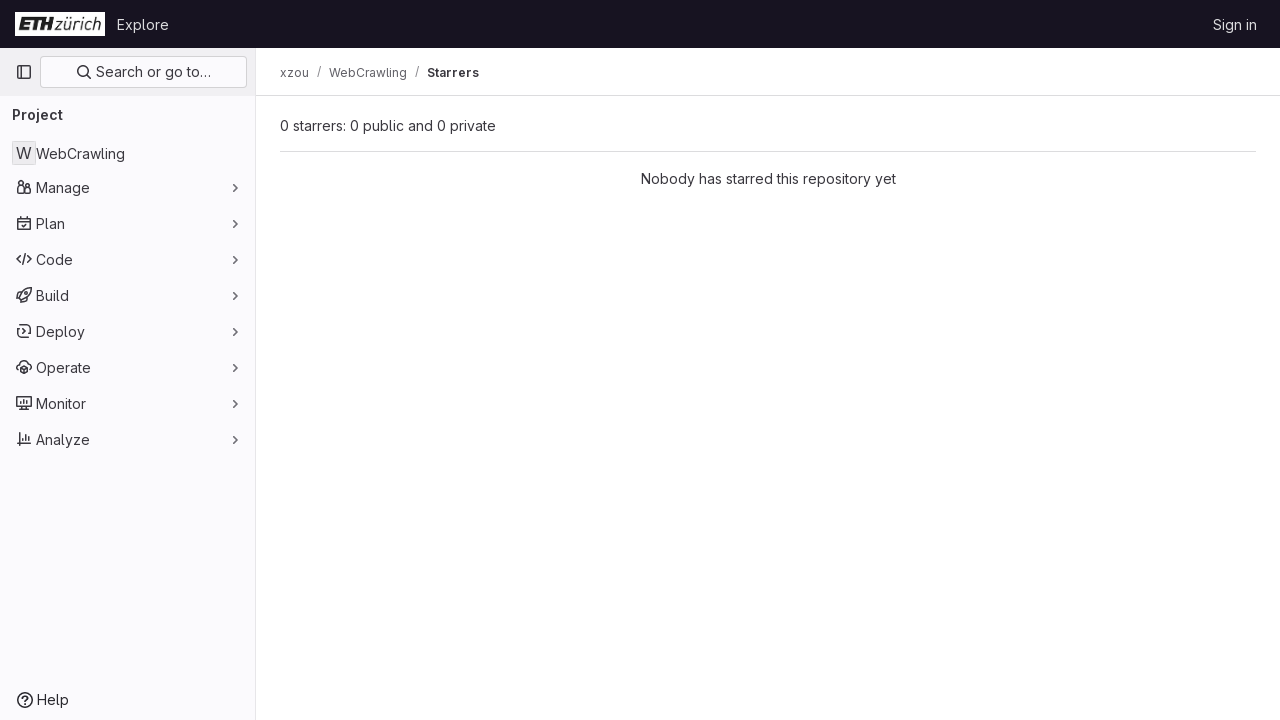

--- FILE ---
content_type: text/css; charset=utf-8
request_url: https://gitlab.ethz.ch/assets/page_bundles/notes_shared-7e727ab1e91b421915feadeb04a1b9d57213cb1b2f8f56f4d894b34d6b42e9b3.css
body_size: 2719
content:
@keyframes blinking-dot{0%{opacity:1}25%{opacity:.4}75%{opacity:.4}100%{opacity:1}}.notes{display:block;list-style:none;margin:0;padding:0;position:relative}.notes.timeline>.timeline-entry{margin:16px 0}.notes.timeline>.timeline-entry.note-form{border:0}.notes.timeline>.timeline-entry .timeline-avatar{height:2rem}.notes.timeline>.timeline-entry .gl-avatar{border-color:var(--gl-border-color-subtle, var(--gl-color-neutral-50, #ececef))}.notes.timeline>.timeline-entry.note-comment .timeline-avatar,.notes.timeline>.timeline-entry.note-skeleton .timeline-avatar{margin-top:5px}.notes.timeline>.timeline-entry.note-comment .timeline-content,.notes.timeline>.timeline-entry.note-skeleton .timeline-content{margin-left:2.5rem;border-style:solid;border-color:var(--gl-border-color-default);border-radius:.25rem;border-width:1px;border-color:var(--gl-border-color-section, var(--gl-border-color-default, #dcdcde));background-color:var(--gl-background-color-section, var(--gl-color-neutral-0, #fff));padding:4px 8px}.notes.timeline>.timeline-entry.note-comment .note-header-info,.notes.timeline>.timeline-entry.note-skeleton .note-header-info{min-height:2rem;display:flex;align-items:center;gap:0 .25rem;flex-wrap:wrap;line-height:1.25rem;padding-top:6px;padding-bottom:6px}.notes.timeline>.timeline-entry.note-discussion .timeline-content .discussion-wrapper{background-color:rgba(0,0,0,0)}.notes.timeline>.timeline-entry.note-discussion .timeline-content ul li:first-of-type .timeline-avatar{margin-top:5px}.notes.timeline>.timeline-entry.note-discussion .timeline-content ul li:first-of-type .timeline-content{margin-left:2.5rem;border-style:solid;border-color:var(--gl-border-color-default);border-top-left-radius:.25rem;border-top-right-radius:.25rem;border-width:1px;border-bottom-color:var(--gl-border-color-subtle, var(--gl-color-neutral-50, #ececef));background-color:var(--gl-background-color-section, var(--gl-color-neutral-0, #fff))}.notes.timeline>.timeline-entry.note-discussion .timeline-content ul li:first-of-type .timeline-content:where(.gl-dark *){border-color:var(--gl-border-color-section, var(--gl-border-color-default, #dcdcde))}.notes.timeline>.timeline-entry.note-discussion .timeline-content ul li:first-of-type .timeline-content{padding:4px 8px}.notes.timeline>.timeline-entry.note-discussion .timeline-content ul li:not(:first-of-type) .timeline-entry-inner{margin-left:2.5rem;border-right-style:solid;border-right-color:var(--gl-border-color-default);border-left-style:solid;border-left-color:var(--gl-border-color-default);border-left-width:1px;border-right-width:1px;border-left-color:var(--gl-border-color-section, var(--gl-border-color-default, #dcdcde));border-right-color:var(--gl-border-color-section, var(--gl-border-color-default, #dcdcde));background-color:var(--gl-background-color-subtle, var(--gl-color-neutral-10, #fbfafd))}.notes.timeline>.timeline-entry.note-discussion .timeline-content ul li:not(:first-of-type) .timeline-entry-inner .timeline-content{padding:0.5rem;padding-left:1rem}.notes.timeline>.timeline-entry.note-discussion .timeline-content ul li:not(:first-of-type) .timeline-entry-inner .timeline-discussion-body-footer{padding:0 8px 0}.notes.timeline>.timeline-entry.note-discussion .timeline-content ul li:not(:first-of-type) .timeline-entry-inner .timeline-avatar{margin:8px 0 0 16px}.notes.timeline>.timeline-entry.note-discussion .timeline-content ul li:not(:first-of-type) .timeline-entry-inner .timeline-discussion-body{margin-left:2rem}.notes.timeline>.timeline-entry.note-discussion .timeline-content ul li:last-of-type .timeline-entry-inner{border-bottom-style:solid;border-bottom-color:var(--gl-border-color-default);border-bottom-right-radius:.25rem;border-bottom-left-radius:.25rem;border-bottom-width:1px}.notes.timeline>.timeline-entry.note-discussion .discussion-reply-holder{border-style:solid;border-color:var(--gl-border-color-default);border-width:1px;border-top-width:0px;border-color:var(--gl-border-color-section, var(--gl-border-color-default, #dcdcde));background-color:var(--gl-background-color-subtle, var(--gl-color-neutral-10, #fbfafd))}.notes.timeline>.timeline-entry.note-form{margin-left:0}.notes.timeline>.timeline-entry.note-form .timeline-content{margin-left:0}.notes.timeline>.timeline-entry .notes-content{border:0;border-top-style:solid;border-top-color:var(--gl-border-color-default);border-top-width:1px}.notes>.note-discussion .card{border:0}.notes .note-created-ago{white-space:normal}.notes .discussion-body .card{margin-bottom:0}.notes .discussion-body .note-header-info{min-height:2rem;display:flex;align-items:center;gap:0 .25rem;flex-wrap:wrap;padding-top:6px;padding-bottom:6px;line-height:1.25rem}.notes .discussion{display:block;position:relative}.notes .discussion .diff-content{overflow:visible;padding:0}.notes .timeline-entry-inner>li.is-editing .note-actions,.notes .timeline-entry-inner>li.is-editing .note-text{display:none}.notes>li{display:block;position:relative}.notes>li.being-posted{pointer-events:none}.notes>li.being-posted .timeline-entry-inner{opacity:.5}.notes>li .editing-spinner{display:none}.notes>li.is-requesting .note-timestamp{display:none}.notes>li.is-requesting .editing-spinner{display:inline-block}.notes>li.is-editing .note-actions,.notes>li.is-editing .note-text,.notes>li.is-editing .edited-text{display:none}.notes>li.is-editing .user-avatar-link img{margin-top:8px}.notes>li.is-editing .note-edit-form{display:block;margin-left:0;margin-top:.5rem}.notes>li.is-editing .note-edit-form.current-note-edit-form+.note-awards{display:none}.notes>li .note-body{padding:0 8px 8px}.notes>li .note-body .note-text{word-wrap:break-word}.notes>li .note-body .suggestions{margin-top:4px;z-index:auto}.notes>li .note-awards .js-awards-block{margin-top:16px}.notes>li .note-emoji-button{position:relative;line-height:1}.discussion-header a,.note-header-info a{color:var(--gl-text-color-default, var(--gl-color-neutral-800, #3a383f))}.discussion-header a:hover,.discussion-header a.hover,.note-header-info a:hover,.note-header-info a.hover{color:var(--gl-text-color-link, var(--gl-color-blue-700, #0b5cad))}.discussion-header a:focus,.discussion-header a:hover,.note-header-info a:focus,.note-header-info a:hover{text-decoration:none}.discussion-header a:focus .note-header-author-name,.discussion-header a:hover .note-header-author-name,.note-header-info a:focus .note-header-author-name,.note-header-info a:hover .note-header-author-name{text-decoration:underline}.discussion-header .author-link,.note-header-info .author-link{color:var(--gl-text-color-default, var(--gl-color-neutral-800, #3a383f))}.discussion-header .author-name-link+.author-username .author-username-link,.note-header-info .author-name-link+.author-username .author-username-link{position:relative}.discussion-header .author-name-link+.author-username .author-username-link::before,.note-header-info .author-name-link+.author-username .author-username-link::before{content:"";position:absolute;right:100%;width:.25rem;height:100%;top:0;bottom:0}.discussion-header{box-sizing:content-box}.discussion-header .note-header-info{padding-bottom:0}.discussion-header .timeline-avatar{margin-top:5px}.discussion-header .timeline-content{padding:8px !important;border-style:solid;border-color:var(--gl-border-color-default);border-radius:.25rem;border-width:1px;border-color:var(--gl-border-color-section, var(--gl-border-color-default, #dcdcde));background-color:var(--gl-background-color-section, var(--gl-color-neutral-0, #fff))}.discussion-header .timeline-content.expanded{border-bottom-width:0px;border-bottom-left-radius:0;border-bottom-right-radius:0}.discussion-header.note-wrapper{display:flex;align-items:center;padding-right:16px}.note-header{display:flex;justify-content:space-between;align-items:flex-start}.note-header>.note-header-info,.note-header>.note-actions{flex-grow:1;flex-shrink:1}@media(max-width: 575px){.note .note-header .note-actions>:first-child{margin-left:0}}@media(max-width: 1150px){.notes-content.parallel .note .note-header .note-actions>:first-child{margin-left:0}}.note-header-info{min-width:0;padding-left:8px;word-break:break-word}.note-header-info.discussion{padding-bottom:0}.note-headline-light{display:inline}.note-headline-light,.discussion-headline-light,.note-timestamp time{color:var(--gl-text-color-subtle, var(--gl-color-neutral-600, #626168))}.discussion-headline-light a,.note-timestamp:hover time{color:var(--gl-text-color-link, var(--gl-color-blue-700, #0b5cad))}.note-headline-meta .note-timestamp{white-space:nowrap}.note-headline-meta a:hover{text-decoration:underline}.note-headline-meta .gl-label-link:hover{text-decoration:none;color:inherit}.note-headline-meta .gl-label-link:hover .gl-label-text:last-of-type{text-decoration:underline}.unstyled-comments .discussion-header{padding:16px 0}.unstyled-comments .discussion-form-container{padding:16px}.system-note .note-text p:first-child{display:none}.system-note .note-text ul{margin:.25rem 0}.system-note .note-body p{margin-left:1rem}.system-note .system-note-message a{color:var(--gl-text-color-link, var(--gl-color-blue-700, #0b5cad))}.system-note .system-note-message .gfm-project_member{color:var(--gl-link-mention-text-color-default)}.system-note .system-note-message .gfm-project_member.current-user{color:var(--gl-link-mention-text-color-current)}.system-note-icon{color:var(--system-note-icon-color);background-color:var(--system-note-icon-background-color)}.system-note-icon.system-note-icon-success{--system-note-icon-color: var(--gl-status-success-text-color);--system-note-icon-background-color: var(--gl-status-success-background-color)}.system-note-icon.system-note-icon-danger{--system-note-icon-color: var(--gl-status-danger-text-color);--system-note-icon-background-color: var(--gl-status-danger-background-color)}.system-note-icon.system-note-icon-info{--system-note-icon-color: var(--gl-status-info-text-color);--system-note-icon-background-color: var(--gl-status-info-background-color)}.system-note-icon:not(.mr-system-note-empty)::before{content:"";display:block;position:absolute;left:calc(50% - 1px);width:2px;height:20px;background:linear-gradient(to bottom, transparent, var(--system-note-icon-background-color));bottom:100%}.system-note-icon:not(.mr-system-note-empty)::after{content:"";display:block;position:absolute;left:calc(50% - 1px);width:2px;height:20px;background:linear-gradient(to bottom, var(--system-note-icon-background-color), transparent);top:100%}.system-note:first-of-type .system-note-icon::before{content:"";display:block;position:absolute;left:calc(50% - 1px);width:2px;height:20px;background:linear-gradient(to bottom, transparent, transparent)}.system-note:last-of-type .system-note-icon::after{content:"";display:block;position:absolute;left:calc(50% - 1px);width:2px;height:20px;background:linear-gradient(to bottom, transparent, transparent)}.system-note:first-child :is(.system-note-icon::before,.system-note-icon::after){display:none}.system-note-commit-list{max-height:70px}.system-note-commit-list::after{content:"";height:70px;position:absolute;left:.25rem;right:0;bottom:0;background:linear-gradient(180deg, transparent -50px, var(--gl-background-color-default) 100%)}.card .notes .system-note{margin:0;padding:0}.card .notes .system-note-dot{margin-top:.875rem;margin-left:1rem}.system-note-legacy .note-headline-light p{margin-bottom:0}.discussion-actions{float:right}@media(max-width: 575.98px){.discussion-actions{width:100%;margin:0 0 8px}}.discussion-actions .btn-group>.discussion-next-btn{margin-left:-1px}.discussion-actions .btn-group>.discussion-create-issue-btn{margin-left:-2px}.discussion-actions svg{height:15px}.note-actions{justify-content:flex-end;flex-shrink:1;display:inline-flex;align-items:center;margin-left:8px;color:var(--gl-text-color-subtle, var(--gl-color-neutral-600, #626168))}@media(max-width: 575px){.note-actions{justify-content:flex-start;float:none}.note-actions .note-actions__mobile-spacer{flex-grow:1}}@media(max-width: 1150px){.notes-content.parallel .note-actions{justify-content:flex-start;float:none}.notes-content.parallel .note-actions .note-actions__mobile-spacer{flex-grow:1}}.more-actions{display:flex;align-items:flex-end}.more-actions .tooltip{white-space:nowrap}.more-actions-dropdown{width:180px;min-width:180px}.discussion-toggle-button{padding:0 8px 0 0;background-color:rgba(0,0,0,0);border:0;line-height:20px;font-size:13px;transition:color .1s linear}.discussion-toggle-button:hover,.discussion-toggle-button:focus{color:var(--gl-text-color-link, var(--gl-color-blue-700, #0b5cad))}.discussion-toggle-button:focus{text-decoration:underline;outline:none}:root{--timeline-entry-internal-note-background-color: var(--gl-color-orange-50);--timeline-entry-target-background-color: var(--gl-color-blue-50)}:root.gl-dark{--timeline-entry-internal-note-background-color: #453522;--timeline-entry-target-background-color: #2A394E}.timeline{margin:0;padding:0;list-style:none}@media(max-width: 576px){.timeline::before{background:none}}@media(max-width: 1152px){.notes-content.parallel .timeline::before{background:none}}.timeline .system-note .note-text{color:var(--gl-text-color-default, var(--gl-color-neutral-800, #3a383f))}.timeline .diff-file{border-style:solid;border-color:var(--gl-border-color-default);border-width:1px;margin:0}.timeline.text-file .diff-file{border-bottom:0}.timeline-entry{color:var(--gl-text-color-default, var(--gl-color-neutral-800, #3a383f))}.timeline-entry:not(.note-form).internal-note .timeline-content{background-color:var(--timeline-entry-internal-note-background-color) !important}.timeline-entry .timeline-entry-inner{position:relative}.timeline-entry:target .timeline-content,.timeline-entry.target .timeline-content{background-color:var(--timeline-entry-target-background-color) !important}.timeline-entry:target+.discussion-reply-holder,.timeline-entry.target+.discussion-reply-holder{padding-top:12px !important}.timeline-entry:target.system-note .note-body .note-text.system-note-commit-list::after,.timeline-entry.target.system-note .note-body .note-text.system-note-commit-list::after{background:linear-gradient(rgba(var(--timeline-entry-target-background-color), 0.1) -100px, var(--timeline-entry-target-background-color) 100%)}.timeline-entry .controls{padding-top:10px;float:right}.discussion .timeline-entry{margin:0;border-right:0;border-radius:.25rem .25rem 0 0}.issuable-discussion:not(.incident-timeline-events) .main-notes-list::before,.issuable-discussion:not(.incident-timeline-events) .timeline-entry:last-child::before,.limited-width-notes .main-notes-list::before,.limited-width-notes .timeline-entry:last-child::before{content:"";position:absolute;width:2px;left:15px;top:15px;height:calc(100% - 15px)}.issuable-discussion:not(.incident-timeline-events) .main-notes-list::before,.limited-width-notes .main-notes-list::before{background-color:var(--gl-background-color-strong, var(--gl-color-neutral-50, #ececef))}.issuable-discussion:not(.incident-timeline-events) .timeline-entry:not(.draft-note):last-child::before,.limited-width-notes .timeline-entry:not(.draft-note):last-child::before{background-color:var(--gl-background-color-default, var(--gl-color-neutral-0, #fff))}.modal-body .issuable-discussion:not(.incident-timeline-events) .timeline-entry:not(.draft-note):last-child::before,.modal-body .limited-width-notes .timeline-entry:not(.draft-note):last-child::before{background-color:var(--gl-background-color-overlap, var(--gl-color-neutral-0, #fff))}.timeline-avatar .gl-avatar-link{background-color:var(--gl-background-color-default, var(--gl-color-neutral-0, #fff));border-radius:50%}


--- FILE ---
content_type: text/javascript; charset=utf-8
request_url: https://gitlab.ethz.ch/assets/webpack/commons-pages.admin.abuse_reports.show-pages.dashboard.issues-pages.dashboard.milestones.show-pages.-2aa358ab.a5df98d5.chunk.js
body_size: 7341
content:
(this.webpackJsonp=this.webpackJsonp||[]).push([[13],{"1/Nw":function(e,n){var i={kind:"Document",definitions:[{kind:"FragmentDefinition",name:{kind:"Name",value:"MilestoneFragment"},typeCondition:{kind:"NamedType",name:{kind:"Name",value:"Milestone"}},directives:[],selectionSet:{kind:"SelectionSet",selections:[{kind:"Field",name:{kind:"Name",value:"expired"},arguments:[],directives:[]},{kind:"Field",name:{kind:"Name",value:"id"},arguments:[],directives:[]},{kind:"Field",name:{kind:"Name",value:"title"},arguments:[],directives:[]},{kind:"Field",name:{kind:"Name",value:"state"},arguments:[],directives:[]},{kind:"Field",name:{kind:"Name",value:"startDate"},arguments:[],directives:[]},{kind:"Field",name:{kind:"Name",value:"dueDate"},arguments:[],directives:[]},{kind:"Field",name:{kind:"Name",value:"webPath"},arguments:[],directives:[]}]}}],loc:{start:0,end:107}};i.loc.source={body:"fragment MilestoneFragment on Milestone {\n  expired\n  id\n  title\n  state\n  startDate\n  dueDate\n  webPath\n}\n",name:"GraphQL request",locationOffset:{line:1,column:1}};var t={};function a(e,n){for(var i=0;i<e.definitions.length;i++){var t=e.definitions[i];if(t.name&&t.name.value==n)return t}}i.definitions.forEach((function(e){if(e.name){var n=new Set;!function e(n,i){if("FragmentSpread"===n.kind)i.add(n.name.value);else if("VariableDefinition"===n.kind){var t=n.type;"NamedType"===t.kind&&i.add(t.name.value)}n.selectionSet&&n.selectionSet.selections.forEach((function(n){e(n,i)})),n.variableDefinitions&&n.variableDefinitions.forEach((function(n){e(n,i)})),n.definitions&&n.definitions.forEach((function(n){e(n,i)}))}(e,n),t[e.name.value]=n}})),e.exports=i,e.exports.MilestoneFragment=function(e,n){var i={kind:e.kind,definitions:[a(e,n)]};e.hasOwnProperty("loc")&&(i.loc=e.loc);var d=t[n]||new Set,r=new Set,o=new Set;for(d.forEach((function(e){o.add(e)}));o.size>0;){var s=o;o=new Set,s.forEach((function(e){r.has(e)||(r.add(e),(t[e]||new Set).forEach((function(e){o.add(e)})))}))}return r.forEach((function(n){var t=a(e,n);t&&i.definitions.push(t)})),i}(i,"MilestoneFragment")},"30z/":function(e,n){var i={kind:"Document",definitions:[{kind:"FragmentDefinition",name:{kind:"Name",value:"Label"},typeCondition:{kind:"NamedType",name:{kind:"Name",value:"Label"}},directives:[],selectionSet:{kind:"SelectionSet",selections:[{kind:"Field",name:{kind:"Name",value:"id"},arguments:[],directives:[]},{kind:"Field",name:{kind:"Name",value:"title"},arguments:[],directives:[]},{kind:"Field",name:{kind:"Name",value:"description"},arguments:[],directives:[]},{kind:"Field",name:{kind:"Name",value:"color"},arguments:[],directives:[]},{kind:"Field",name:{kind:"Name",value:"textColor"},arguments:[],directives:[]}]}}],loc:{start:0,end:75}};i.loc.source={body:"fragment Label on Label {\n  id\n  title\n  description\n  color\n  textColor\n}\n",name:"GraphQL request",locationOffset:{line:1,column:1}};var t={};function a(e,n){for(var i=0;i<e.definitions.length;i++){var t=e.definitions[i];if(t.name&&t.name.value==n)return t}}i.definitions.forEach((function(e){if(e.name){var n=new Set;!function e(n,i){if("FragmentSpread"===n.kind)i.add(n.name.value);else if("VariableDefinition"===n.kind){var t=n.type;"NamedType"===t.kind&&i.add(t.name.value)}n.selectionSet&&n.selectionSet.selections.forEach((function(n){e(n,i)})),n.variableDefinitions&&n.variableDefinitions.forEach((function(n){e(n,i)})),n.definitions&&n.definitions.forEach((function(n){e(n,i)}))}(e,n),t[e.name.value]=n}})),e.exports=i,e.exports.Label=function(e,n){var i={kind:e.kind,definitions:[a(e,n)]};e.hasOwnProperty("loc")&&(i.loc=e.loc);var d=t[n]||new Set,r=new Set,o=new Set;for(d.forEach((function(e){o.add(e)}));o.size>0;){var s=o;o=new Set,s.forEach((function(e){r.has(e)||(r.add(e),(t[e]||new Set).forEach((function(e){o.add(e)})))}))}return r.forEach((function(n){var t=a(e,n);t&&i.definitions.push(t)})),i}(i,"Label")},"5JsC":function(e,n){var i={kind:"Document",definitions:[{kind:"FragmentDefinition",name:{kind:"Name",value:"Author"},typeCondition:{kind:"NamedType",name:{kind:"Name",value:"User"}},directives:[],selectionSet:{kind:"SelectionSet",selections:[{kind:"Field",name:{kind:"Name",value:"id"},arguments:[],directives:[]},{kind:"Field",name:{kind:"Name",value:"avatarUrl"},arguments:[],directives:[]},{kind:"Field",name:{kind:"Name",value:"name"},arguments:[],directives:[]},{kind:"Field",name:{kind:"Name",value:"username"},arguments:[],directives:[]},{kind:"Field",name:{kind:"Name",value:"webUrl"},arguments:[],directives:[]},{kind:"Field",name:{kind:"Name",value:"webPath"},arguments:[],directives:[]}]}}],loc:{start:0,end:82}};i.loc.source={body:"fragment Author on User {\n  id\n  avatarUrl\n  name\n  username\n  webUrl\n  webPath\n}\n",name:"GraphQL request",locationOffset:{line:1,column:1}};var t={};function a(e,n){for(var i=0;i<e.definitions.length;i++){var t=e.definitions[i];if(t.name&&t.name.value==n)return t}}i.definitions.forEach((function(e){if(e.name){var n=new Set;!function e(n,i){if("FragmentSpread"===n.kind)i.add(n.name.value);else if("VariableDefinition"===n.kind){var t=n.type;"NamedType"===t.kind&&i.add(t.name.value)}n.selectionSet&&n.selectionSet.selections.forEach((function(n){e(n,i)})),n.variableDefinitions&&n.variableDefinitions.forEach((function(n){e(n,i)})),n.definitions&&n.definitions.forEach((function(n){e(n,i)}))}(e,n),t[e.name.value]=n}})),e.exports=i,e.exports.Author=function(e,n){var i={kind:e.kind,definitions:[a(e,n)]};e.hasOwnProperty("loc")&&(i.loc=e.loc);var d=t[n]||new Set,r=new Set,o=new Set;for(d.forEach((function(e){o.add(e)}));o.size>0;){var s=o;o=new Set,s.forEach((function(e){r.has(e)||(r.add(e),(t[e]||new Set).forEach((function(e){o.add(e)})))}))}return r.forEach((function(n){var t=a(e,n);t&&i.definitions.push(t)})),i}(i,"Author")},"7+7h":function(e,n){var i={kind:"Document",definitions:[{kind:"OperationDefinition",operation:"mutation",name:{kind:"Name",value:"boardEpicSetSubscription"},variableDefinitions:[{kind:"VariableDefinition",variable:{kind:"Variable",name:{kind:"Name",value:"fullPath"}},type:{kind:"NonNullType",type:{kind:"NamedType",name:{kind:"Name",value:"ID"}}},directives:[]},{kind:"VariableDefinition",variable:{kind:"Variable",name:{kind:"Name",value:"iid"}},type:{kind:"NonNullType",type:{kind:"NamedType",name:{kind:"Name",value:"ID"}}},directives:[]},{kind:"VariableDefinition",variable:{kind:"Variable",name:{kind:"Name",value:"subscribedState"}},type:{kind:"NonNullType",type:{kind:"NamedType",name:{kind:"Name",value:"Boolean"}}},directives:[]}],directives:[],selectionSet:{kind:"SelectionSet",selections:[{kind:"Field",alias:{kind:"Name",value:"updateIssuableSubscription"},name:{kind:"Name",value:"epicSetSubscription"},arguments:[{kind:"Argument",name:{kind:"Name",value:"input"},value:{kind:"ObjectValue",fields:[{kind:"ObjectField",name:{kind:"Name",value:"groupPath"},value:{kind:"Variable",name:{kind:"Name",value:"fullPath"}}},{kind:"ObjectField",name:{kind:"Name",value:"iid"},value:{kind:"Variable",name:{kind:"Name",value:"iid"}}},{kind:"ObjectField",name:{kind:"Name",value:"subscribedState"},value:{kind:"Variable",name:{kind:"Name",value:"subscribedState"}}}]}}],directives:[],selectionSet:{kind:"SelectionSet",selections:[{kind:"Field",alias:{kind:"Name",value:"issuable"},name:{kind:"Name",value:"epic"},arguments:[],directives:[],selectionSet:{kind:"SelectionSet",selections:[{kind:"Field",name:{kind:"Name",value:"id"},arguments:[],directives:[]},{kind:"Field",name:{kind:"Name",value:"subscribed"},arguments:[],directives:[]}]}},{kind:"Field",name:{kind:"Name",value:"errors"},arguments:[],directives:[]}]}}]}}],loc:{start:0,end:300}};i.loc.source={body:"mutation boardEpicSetSubscription($fullPath: ID!, $iid: ID!, $subscribedState: Boolean!) {\n  updateIssuableSubscription: epicSetSubscription(\n    input: { groupPath: $fullPath, iid: $iid, subscribedState: $subscribedState }\n  ) {\n    issuable: epic {\n      id\n      subscribed\n    }\n    errors\n  }\n}\n",name:"GraphQL request",locationOffset:{line:1,column:1}};var t={};function a(e,n){for(var i=0;i<e.definitions.length;i++){var t=e.definitions[i];if(t.name&&t.name.value==n)return t}}i.definitions.forEach((function(e){if(e.name){var n=new Set;!function e(n,i){if("FragmentSpread"===n.kind)i.add(n.name.value);else if("VariableDefinition"===n.kind){var t=n.type;"NamedType"===t.kind&&i.add(t.name.value)}n.selectionSet&&n.selectionSet.selections.forEach((function(n){e(n,i)})),n.variableDefinitions&&n.variableDefinitions.forEach((function(n){e(n,i)})),n.definitions&&n.definitions.forEach((function(n){e(n,i)}))}(e,n),t[e.name.value]=n}})),e.exports=i,e.exports.boardEpicSetSubscription=function(e,n){var i={kind:e.kind,definitions:[a(e,n)]};e.hasOwnProperty("loc")&&(i.loc=e.loc);var d=t[n]||new Set,r=new Set,o=new Set;for(d.forEach((function(e){o.add(e)}));o.size>0;){var s=o;o=new Set,s.forEach((function(e){r.has(e)||(r.add(e),(t[e]||new Set).forEach((function(e){o.add(e)})))}))}return r.forEach((function(n){var t=a(e,n);t&&i.definitions.push(t)})),i}(i,"boardEpicSetSubscription")},FOJK:function(e,n){var i={kind:"Document",definitions:[{kind:"FragmentDefinition",name:{kind:"Name",value:"TimelogFragment"},typeCondition:{kind:"NamedType",name:{kind:"Name",value:"WorkItemTimelog"}},directives:[],selectionSet:{kind:"SelectionSet",selections:[{kind:"Field",name:{kind:"Name",value:"__typename"},arguments:[],directives:[]},{kind:"Field",name:{kind:"Name",value:"id"},arguments:[],directives:[]},{kind:"Field",name:{kind:"Name",value:"timeSpent"},arguments:[],directives:[]},{kind:"Field",name:{kind:"Name",value:"user"},arguments:[],directives:[],selectionSet:{kind:"SelectionSet",selections:[{kind:"Field",name:{kind:"Name",value:"id"},arguments:[],directives:[]},{kind:"Field",name:{kind:"Name",value:"name"},arguments:[],directives:[]}]}},{kind:"Field",name:{kind:"Name",value:"spentAt"},arguments:[],directives:[]},{kind:"Field",name:{kind:"Name",value:"note"},arguments:[],directives:[],selectionSet:{kind:"SelectionSet",selections:[{kind:"Field",name:{kind:"Name",value:"id"},arguments:[],directives:[]},{kind:"Field",name:{kind:"Name",value:"body"},arguments:[],directives:[]}]}},{kind:"Field",name:{kind:"Name",value:"summary"},arguments:[],directives:[]},{kind:"Field",name:{kind:"Name",value:"userPermissions"},arguments:[],directives:[],selectionSet:{kind:"SelectionSet",selections:[{kind:"Field",name:{kind:"Name",value:"adminTimelog"},arguments:[],directives:[]}]}}]}}],loc:{start:0,end:197}};i.loc.source={body:"fragment TimelogFragment on WorkItemTimelog {\n  __typename\n  id\n  timeSpent\n  user {\n    id\n    name\n  }\n  spentAt\n  note {\n    id\n    body\n  }\n  summary\n  userPermissions {\n    adminTimelog\n  }\n}\n",name:"GraphQL request",locationOffset:{line:1,column:1}};var t={};function a(e,n){for(var i=0;i<e.definitions.length;i++){var t=e.definitions[i];if(t.name&&t.name.value==n)return t}}i.definitions.forEach((function(e){if(e.name){var n=new Set;!function e(n,i){if("FragmentSpread"===n.kind)i.add(n.name.value);else if("VariableDefinition"===n.kind){var t=n.type;"NamedType"===t.kind&&i.add(t.name.value)}n.selectionSet&&n.selectionSet.selections.forEach((function(n){e(n,i)})),n.variableDefinitions&&n.variableDefinitions.forEach((function(n){e(n,i)})),n.definitions&&n.definitions.forEach((function(n){e(n,i)}))}(e,n),t[e.name.value]=n}})),e.exports=i,e.exports.TimelogFragment=function(e,n){var i={kind:e.kind,definitions:[a(e,n)]};e.hasOwnProperty("loc")&&(i.loc=e.loc);var d=t[n]||new Set,r=new Set,o=new Set;for(d.forEach((function(e){o.add(e)}));o.size>0;){var s=o;o=new Set,s.forEach((function(e){r.has(e)||(r.add(e),(t[e]||new Set).forEach((function(e){o.add(e)})))}))}return r.forEach((function(n){var t=a(e,n);t&&i.definitions.push(t)})),i}(i,"TimelogFragment")},FpZ5:function(e,n,i){var t={kind:"Document",definitions:[{kind:"OperationDefinition",operation:"query",name:{kind:"Name",value:"namespaceWorkItem"},variableDefinitions:[{kind:"VariableDefinition",variable:{kind:"Variable",name:{kind:"Name",value:"fullPath"}},type:{kind:"NonNullType",type:{kind:"NamedType",name:{kind:"Name",value:"ID"}}},directives:[]},{kind:"VariableDefinition",variable:{kind:"Variable",name:{kind:"Name",value:"iid"}},type:{kind:"NonNullType",type:{kind:"NamedType",name:{kind:"Name",value:"String"}}},directives:[]}],directives:[],selectionSet:{kind:"SelectionSet",selections:[{kind:"Field",alias:{kind:"Name",value:"workspace"},name:{kind:"Name",value:"namespace"},arguments:[{kind:"Argument",name:{kind:"Name",value:"fullPath"},value:{kind:"Variable",name:{kind:"Name",value:"fullPath"}}}],directives:[],selectionSet:{kind:"SelectionSet",selections:[{kind:"Field",name:{kind:"Name",value:"id"},arguments:[],directives:[]},{kind:"Field",name:{kind:"Name",value:"workItem"},arguments:[{kind:"Argument",name:{kind:"Name",value:"iid"},value:{kind:"Variable",name:{kind:"Name",value:"iid"}}}],directives:[],selectionSet:{kind:"SelectionSet",selections:[{kind:"FragmentSpread",name:{kind:"Name",value:"WorkItem"},directives:[]}]}}]}}]}}],loc:{start:0,end:206}};t.loc.source={body:'#import "./work_item.fragment.graphql"\n\nquery namespaceWorkItem($fullPath: ID!, $iid: String!) {\n  workspace: namespace(fullPath: $fullPath) {\n    id\n    workItem(iid: $iid) {\n      ...WorkItem\n    }\n  }\n}\n',name:"GraphQL request",locationOffset:{line:1,column:1}};var a={};t.definitions=t.definitions.concat(i("IaCQ").definitions.filter((function(e){if("FragmentDefinition"!==e.kind)return!0;var n=e.name.value;return!a[n]&&(a[n]=!0,!0)})));var d={};function r(e,n){for(var i=0;i<e.definitions.length;i++){var t=e.definitions[i];if(t.name&&t.name.value==n)return t}}t.definitions.forEach((function(e){if(e.name){var n=new Set;!function e(n,i){if("FragmentSpread"===n.kind)i.add(n.name.value);else if("VariableDefinition"===n.kind){var t=n.type;"NamedType"===t.kind&&i.add(t.name.value)}n.selectionSet&&n.selectionSet.selections.forEach((function(n){e(n,i)})),n.variableDefinitions&&n.variableDefinitions.forEach((function(n){e(n,i)})),n.definitions&&n.definitions.forEach((function(n){e(n,i)}))}(e,n),d[e.name.value]=n}})),e.exports=t,e.exports.namespaceWorkItem=function(e,n){var i={kind:e.kind,definitions:[r(e,n)]};e.hasOwnProperty("loc")&&(i.loc=e.loc);var t=d[n]||new Set,a=new Set,o=new Set;for(t.forEach((function(e){o.add(e)}));o.size>0;){var s=o;o=new Set,s.forEach((function(e){a.has(e)||(a.add(e),(d[e]||new Set).forEach((function(e){o.add(e)})))}))}return a.forEach((function(n){var t=r(e,n);t&&i.definitions.push(t)})),i}(t,"namespaceWorkItem")},IaCQ:function(e,n,i){var t={kind:"Document",definitions:[{kind:"FragmentDefinition",name:{kind:"Name",value:"WorkItem"},typeCondition:{kind:"NamedType",name:{kind:"Name",value:"WorkItem"}},directives:[],selectionSet:{kind:"SelectionSet",selections:[{kind:"Field",name:{kind:"Name",value:"id"},arguments:[],directives:[]},{kind:"Field",name:{kind:"Name",value:"iid"},arguments:[],directives:[]},{kind:"Field",name:{kind:"Name",value:"archived"},arguments:[],directives:[]},{kind:"Field",name:{kind:"Name",value:"title"},arguments:[],directives:[]},{kind:"Field",name:{kind:"Name",value:"state"},arguments:[],directives:[]},{kind:"Field",name:{kind:"Name",value:"description"},arguments:[],directives:[]},{kind:"Field",name:{kind:"Name",value:"confidential"},arguments:[],directives:[]},{kind:"Field",name:{kind:"Name",value:"createdAt"},arguments:[],directives:[]},{kind:"Field",name:{kind:"Name",value:"closedAt"},arguments:[],directives:[]},{kind:"Field",name:{kind:"Name",value:"webUrl"},arguments:[],directives:[]},{kind:"Field",name:{kind:"Name",value:"reference"},arguments:[{kind:"Argument",name:{kind:"Name",value:"full"},value:{kind:"BooleanValue",value:!0}}],directives:[]},{kind:"Field",name:{kind:"Name",value:"createNoteEmail"},arguments:[],directives:[]},{kind:"Field",name:{kind:"Name",value:"project"},arguments:[],directives:[],selectionSet:{kind:"SelectionSet",selections:[{kind:"Field",name:{kind:"Name",value:"id"},arguments:[],directives:[]}]}},{kind:"Field",name:{kind:"Name",value:"namespace"},arguments:[],directives:[],selectionSet:{kind:"SelectionSet",selections:[{kind:"Field",name:{kind:"Name",value:"id"},arguments:[],directives:[]},{kind:"Field",name:{kind:"Name",value:"fullPath"},arguments:[],directives:[]},{kind:"Field",name:{kind:"Name",value:"name"},arguments:[],directives:[]}]}},{kind:"Field",name:{kind:"Name",value:"author"},arguments:[],directives:[],selectionSet:{kind:"SelectionSet",selections:[{kind:"FragmentSpread",name:{kind:"Name",value:"Author"},directives:[]}]}},{kind:"Field",name:{kind:"Name",value:"workItemType"},arguments:[],directives:[],selectionSet:{kind:"SelectionSet",selections:[{kind:"Field",name:{kind:"Name",value:"id"},arguments:[],directives:[]},{kind:"Field",name:{kind:"Name",value:"name"},arguments:[],directives:[]},{kind:"Field",name:{kind:"Name",value:"iconName"},arguments:[],directives:[]}]}},{kind:"Field",name:{kind:"Name",value:"userPermissions"},arguments:[],directives:[],selectionSet:{kind:"SelectionSet",selections:[{kind:"Field",name:{kind:"Name",value:"deleteWorkItem"},arguments:[],directives:[]},{kind:"Field",name:{kind:"Name",value:"updateWorkItem"},arguments:[],directives:[]},{kind:"Field",name:{kind:"Name",value:"adminParentLink"},arguments:[],directives:[]},{kind:"Field",name:{kind:"Name",value:"setWorkItemMetadata"},arguments:[],directives:[]},{kind:"Field",name:{kind:"Name",value:"createNote"},arguments:[],directives:[]},{kind:"Field",name:{kind:"Name",value:"adminWorkItemLink"},arguments:[],directives:[]},{kind:"Field",name:{kind:"Name",value:"markNoteAsInternal"},arguments:[],directives:[]}]}},{kind:"Field",name:{kind:"Name",value:"widgets"},arguments:[],directives:[],selectionSet:{kind:"SelectionSet",selections:[{kind:"FragmentSpread",name:{kind:"Name",value:"WorkItemWidgets"},directives:[]}]}}]}}],loc:{start:0,end:666}};t.loc.source={body:'#import "ee_else_ce/work_items/graphql/work_item_widgets.fragment.graphql"\n#import "~/graphql_shared/fragments/author.fragment.graphql"\n\nfragment WorkItem on WorkItem {\n  id\n  iid\n  archived\n  title\n  state\n  description\n  confidential\n  createdAt\n  closedAt\n  webUrl\n  reference(full: true)\n  createNoteEmail\n  project {\n    id\n  }\n  namespace {\n    id\n    fullPath\n    name\n  }\n  author {\n    ...Author\n  }\n  workItemType {\n    id\n    name\n    iconName\n  }\n  userPermissions {\n    deleteWorkItem\n    updateWorkItem\n    adminParentLink\n    setWorkItemMetadata\n    createNote\n    adminWorkItemLink\n    markNoteAsInternal\n  }\n  widgets {\n    ...WorkItemWidgets\n  }\n}\n',name:"GraphQL request",locationOffset:{line:1,column:1}};var a={};function d(e){return e.filter((function(e){if("FragmentDefinition"!==e.kind)return!0;var n=e.name.value;return!a[n]&&(a[n]=!0,!0)}))}t.definitions=t.definitions.concat(d(i("LXtn").definitions)),t.definitions=t.definitions.concat(d(i("5JsC").definitions));var r={};function o(e,n){for(var i=0;i<e.definitions.length;i++){var t=e.definitions[i];if(t.name&&t.name.value==n)return t}}t.definitions.forEach((function(e){if(e.name){var n=new Set;!function e(n,i){if("FragmentSpread"===n.kind)i.add(n.name.value);else if("VariableDefinition"===n.kind){var t=n.type;"NamedType"===t.kind&&i.add(t.name.value)}n.selectionSet&&n.selectionSet.selections.forEach((function(n){e(n,i)})),n.variableDefinitions&&n.variableDefinitions.forEach((function(n){e(n,i)})),n.definitions&&n.definitions.forEach((function(n){e(n,i)}))}(e,n),r[e.name.value]=n}})),e.exports=t,e.exports.WorkItem=function(e,n){var i={kind:e.kind,definitions:[o(e,n)]};e.hasOwnProperty("loc")&&(i.loc=e.loc);var t=r[n]||new Set,a=new Set,d=new Set;for(t.forEach((function(e){d.add(e)}));d.size>0;){var s=d;d=new Set,s.forEach((function(e){a.has(e)||(a.add(e),(r[e]||new Set).forEach((function(e){d.add(e)})))}))}return a.forEach((function(n){var t=o(e,n);t&&i.definitions.push(t)})),i}(t,"WorkItem")},LXtn:function(e,n,i){var t={kind:"Document",definitions:[{kind:"FragmentDefinition",name:{kind:"Name",value:"WorkItemWidgets"},typeCondition:{kind:"NamedType",name:{kind:"Name",value:"WorkItemWidget"}},directives:[],selectionSet:{kind:"SelectionSet",selections:[{kind:"Field",name:{kind:"Name",value:"type"},arguments:[],directives:[]},{kind:"InlineFragment",typeCondition:{kind:"NamedType",name:{kind:"Name",value:"WorkItemWidgetDescription"}},directives:[],selectionSet:{kind:"SelectionSet",selections:[{kind:"Field",name:{kind:"Name",value:"description"},arguments:[],directives:[]},{kind:"Field",name:{kind:"Name",value:"descriptionHtml"},arguments:[],directives:[]},{kind:"Field",name:{kind:"Name",value:"lastEditedAt"},arguments:[],directives:[]},{kind:"Field",name:{kind:"Name",value:"lastEditedBy"},arguments:[],directives:[],selectionSet:{kind:"SelectionSet",selections:[{kind:"Field",name:{kind:"Name",value:"name"},arguments:[],directives:[]},{kind:"Field",name:{kind:"Name",value:"webPath"},arguments:[],directives:[]}]}},{kind:"Field",name:{kind:"Name",value:"taskCompletionStatus"},arguments:[],directives:[],selectionSet:{kind:"SelectionSet",selections:[{kind:"Field",name:{kind:"Name",value:"completedCount"},arguments:[],directives:[]},{kind:"Field",name:{kind:"Name",value:"count"},arguments:[],directives:[]}]}}]}},{kind:"InlineFragment",typeCondition:{kind:"NamedType",name:{kind:"Name",value:"WorkItemWidgetAssignees"}},directives:[],selectionSet:{kind:"SelectionSet",selections:[{kind:"Field",name:{kind:"Name",value:"allowsMultipleAssignees"},arguments:[],directives:[]},{kind:"Field",name:{kind:"Name",value:"canInviteMembers"},arguments:[],directives:[]},{kind:"Field",name:{kind:"Name",value:"assignees"},arguments:[],directives:[],selectionSet:{kind:"SelectionSet",selections:[{kind:"Field",name:{kind:"Name",value:"nodes"},arguments:[],directives:[],selectionSet:{kind:"SelectionSet",selections:[{kind:"FragmentSpread",name:{kind:"Name",value:"User"},directives:[]}]}}]}}]}},{kind:"InlineFragment",typeCondition:{kind:"NamedType",name:{kind:"Name",value:"WorkItemWidgetLabels"}},directives:[],selectionSet:{kind:"SelectionSet",selections:[{kind:"Field",name:{kind:"Name",value:"labels"},arguments:[],directives:[],selectionSet:{kind:"SelectionSet",selections:[{kind:"Field",name:{kind:"Name",value:"nodes"},arguments:[],directives:[],selectionSet:{kind:"SelectionSet",selections:[{kind:"FragmentSpread",name:{kind:"Name",value:"Label"},directives:[]}]}}]}}]}},{kind:"InlineFragment",typeCondition:{kind:"NamedType",name:{kind:"Name",value:"WorkItemWidgetStartAndDueDate"}},directives:[],selectionSet:{kind:"SelectionSet",selections:[{kind:"Field",name:{kind:"Name",value:"dueDate"},arguments:[],directives:[]},{kind:"Field",name:{kind:"Name",value:"startDate"},arguments:[],directives:[]}]}},{kind:"InlineFragment",typeCondition:{kind:"NamedType",name:{kind:"Name",value:"WorkItemWidgetTimeTracking"}},directives:[],selectionSet:{kind:"SelectionSet",selections:[{kind:"Field",name:{kind:"Name",value:"timeEstimate"},arguments:[],directives:[]},{kind:"Field",name:{kind:"Name",value:"timelogs"},arguments:[],directives:[],selectionSet:{kind:"SelectionSet",selections:[{kind:"Field",name:{kind:"Name",value:"nodes"},arguments:[],directives:[],selectionSet:{kind:"SelectionSet",selections:[{kind:"FragmentSpread",name:{kind:"Name",value:"TimelogFragment"},directives:[]}]}}]}},{kind:"Field",name:{kind:"Name",value:"totalTimeSpent"},arguments:[],directives:[]}]}},{kind:"InlineFragment",typeCondition:{kind:"NamedType",name:{kind:"Name",value:"WorkItemWidgetHierarchy"}},directives:[],selectionSet:{kind:"SelectionSet",selections:[{kind:"Field",name:{kind:"Name",value:"hasChildren"},arguments:[],directives:[]},{kind:"Field",name:{kind:"Name",value:"hasParent"},arguments:[],directives:[]},{kind:"Field",name:{kind:"Name",value:"rolledUpCountsByType"},arguments:[],directives:[],selectionSet:{kind:"SelectionSet",selections:[{kind:"Field",name:{kind:"Name",value:"countsByState"},arguments:[],directives:[],selectionSet:{kind:"SelectionSet",selections:[{kind:"Field",name:{kind:"Name",value:"opened"},arguments:[],directives:[]},{kind:"Field",name:{kind:"Name",value:"all"},arguments:[],directives:[]},{kind:"Field",name:{kind:"Name",value:"closed"},arguments:[],directives:[]}]}},{kind:"Field",name:{kind:"Name",value:"workItemType"},arguments:[],directives:[],selectionSet:{kind:"SelectionSet",selections:[{kind:"Field",name:{kind:"Name",value:"id"},arguments:[],directives:[]},{kind:"Field",name:{kind:"Name",value:"name"},arguments:[],directives:[]},{kind:"Field",name:{kind:"Name",value:"iconName"},arguments:[],directives:[]}]}}]}},{kind:"Field",name:{kind:"Name",value:"parent"},arguments:[],directives:[],selectionSet:{kind:"SelectionSet",selections:[{kind:"Field",name:{kind:"Name",value:"id"},arguments:[],directives:[]},{kind:"Field",name:{kind:"Name",value:"iid"},arguments:[],directives:[]},{kind:"Field",name:{kind:"Name",value:"title"},arguments:[],directives:[]},{kind:"Field",name:{kind:"Name",value:"confidential"},arguments:[],directives:[]},{kind:"Field",name:{kind:"Name",value:"webUrl"},arguments:[],directives:[]},{kind:"Field",name:{kind:"Name",value:"workItemType"},arguments:[],directives:[],selectionSet:{kind:"SelectionSet",selections:[{kind:"Field",name:{kind:"Name",value:"id"},arguments:[],directives:[]},{kind:"Field",name:{kind:"Name",value:"name"},arguments:[],directives:[]},{kind:"Field",name:{kind:"Name",value:"iconName"},arguments:[],directives:[]}]}}]}}]}},{kind:"InlineFragment",typeCondition:{kind:"NamedType",name:{kind:"Name",value:"WorkItemWidgetMilestone"}},directives:[],selectionSet:{kind:"SelectionSet",selections:[{kind:"Field",name:{kind:"Name",value:"milestone"},arguments:[],directives:[],selectionSet:{kind:"SelectionSet",selections:[{kind:"FragmentSpread",name:{kind:"Name",value:"MilestoneFragment"},directives:[]}]}}]}},{kind:"InlineFragment",typeCondition:{kind:"NamedType",name:{kind:"Name",value:"WorkItemWidgetNotes"}},directives:[],selectionSet:{kind:"SelectionSet",selections:[{kind:"Field",name:{kind:"Name",value:"discussionLocked"},arguments:[],directives:[]}]}},{kind:"InlineFragment",typeCondition:{kind:"NamedType",name:{kind:"Name",value:"WorkItemWidgetNotifications"}},directives:[],selectionSet:{kind:"SelectionSet",selections:[{kind:"Field",name:{kind:"Name",value:"subscribed"},arguments:[],directives:[]}]}},{kind:"InlineFragment",typeCondition:{kind:"NamedType",name:{kind:"Name",value:"WorkItemWidgetCurrentUserTodos"}},directives:[],selectionSet:{kind:"SelectionSet",selections:[{kind:"Field",name:{kind:"Name",value:"currentUserTodos"},arguments:[{kind:"Argument",name:{kind:"Name",value:"state"},value:{kind:"EnumValue",value:"pending"}}],directives:[],selectionSet:{kind:"SelectionSet",selections:[{kind:"Field",name:{kind:"Name",value:"nodes"},arguments:[],directives:[],selectionSet:{kind:"SelectionSet",selections:[{kind:"Field",name:{kind:"Name",value:"id"},arguments:[],directives:[]}]}}]}}]}},{kind:"InlineFragment",typeCondition:{kind:"NamedType",name:{kind:"Name",value:"WorkItemWidgetDevelopment"}},directives:[],selectionSet:{kind:"SelectionSet",selections:[{kind:"Field",name:{kind:"Name",value:"type"},arguments:[],directives:[]},{kind:"Field",name:{kind:"Name",value:"willAutoCloseByMergeRequest"},arguments:[],directives:[]},{kind:"Field",name:{kind:"Name",value:"relatedBranches"},arguments:[],directives:[],selectionSet:{kind:"SelectionSet",selections:[{kind:"Field",name:{kind:"Name",value:"nodes"},arguments:[],directives:[],selectionSet:{kind:"SelectionSet",selections:[{kind:"Field",name:{kind:"Name",value:"name"},arguments:[],directives:[]},{kind:"Field",name:{kind:"Name",value:"comparePath"},arguments:[],directives:[]}]}}]}},{kind:"Field",name:{kind:"Name",value:"closingMergeRequests"},arguments:[],directives:[],selectionSet:{kind:"SelectionSet",selections:[{kind:"Field",name:{kind:"Name",value:"nodes"},arguments:[],directives:[],selectionSet:{kind:"SelectionSet",selections:[{kind:"Field",name:{kind:"Name",value:"fromMrDescription"},arguments:[],directives:[]},{kind:"Field",name:{kind:"Name",value:"mergeRequest"},arguments:[],directives:[],selectionSet:{kind:"SelectionSet",selections:[{kind:"Field",name:{kind:"Name",value:"iid"},arguments:[],directives:[]},{kind:"Field",name:{kind:"Name",value:"id"},arguments:[],directives:[]},{kind:"Field",name:{kind:"Name",value:"title"},arguments:[],directives:[]},{kind:"Field",name:{kind:"Name",value:"webUrl"},arguments:[],directives:[]},{kind:"Field",name:{kind:"Name",value:"state"},arguments:[],directives:[]},{kind:"Field",name:{kind:"Name",value:"sourceBranch"},arguments:[],directives:[]},{kind:"Field",name:{kind:"Name",value:"reference"},arguments:[],directives:[]},{kind:"Field",name:{kind:"Name",value:"headPipeline"},arguments:[],directives:[],selectionSet:{kind:"SelectionSet",selections:[{kind:"Field",name:{kind:"Name",value:"detailedStatus"},arguments:[],directives:[],selectionSet:{kind:"SelectionSet",selections:[{kind:"Field",name:{kind:"Name",value:"id"},arguments:[],directives:[]},{kind:"Field",name:{kind:"Name",value:"icon"},arguments:[],directives:[]},{kind:"Field",name:{kind:"Name",value:"text"},arguments:[],directives:[]},{kind:"Field",name:{kind:"Name",value:"detailsPath"},arguments:[],directives:[]}]}}]}},{kind:"Field",name:{kind:"Name",value:"milestone"},arguments:[],directives:[],selectionSet:{kind:"SelectionSet",selections:[{kind:"FragmentSpread",name:{kind:"Name",value:"MilestoneFragment"},directives:[]}]}},{kind:"Field",name:{kind:"Name",value:"project"},arguments:[],directives:[],selectionSet:{kind:"SelectionSet",selections:[{kind:"Field",name:{kind:"Name",value:"id"},arguments:[],directives:[]},{kind:"Field",name:{kind:"Name",value:"name"},arguments:[],directives:[]},{kind:"Field",name:{kind:"Name",value:"namespace"},arguments:[],directives:[],selectionSet:{kind:"SelectionSet",selections:[{kind:"Field",name:{kind:"Name",value:"path"},arguments:[],directives:[]}]}}]}},{kind:"Field",name:{kind:"Name",value:"assignees"},arguments:[],directives:[],selectionSet:{kind:"SelectionSet",selections:[{kind:"Field",name:{kind:"Name",value:"nodes"},arguments:[],directives:[],selectionSet:{kind:"SelectionSet",selections:[{kind:"Field",name:{kind:"Name",value:"webUrl"},arguments:[],directives:[]},{kind:"Field",name:{kind:"Name",value:"id"},arguments:[],directives:[]},{kind:"Field",name:{kind:"Name",value:"name"},arguments:[],directives:[]},{kind:"Field",name:{kind:"Name",value:"webPath"},arguments:[],directives:[]},{kind:"Field",name:{kind:"Name",value:"avatarUrl"},arguments:[],directives:[]}]}}]}}]}}]}}]}}]}},{kind:"InlineFragment",typeCondition:{kind:"NamedType",name:{kind:"Name",value:"WorkItemWidgetCrmContacts"}},directives:[],selectionSet:{kind:"SelectionSet",selections:[{kind:"Field",name:{kind:"Name",value:"contacts"},arguments:[],directives:[],selectionSet:{kind:"SelectionSet",selections:[{kind:"Field",name:{kind:"Name",value:"nodes"},arguments:[],directives:[],selectionSet:{kind:"SelectionSet",selections:[{kind:"Field",name:{kind:"Name",value:"id"},arguments:[],directives:[]},{kind:"Field",name:{kind:"Name",value:"email"},arguments:[],directives:[]},{kind:"Field",name:{kind:"Name",value:"firstName"},arguments:[],directives:[]},{kind:"Field",name:{kind:"Name",value:"lastName"},arguments:[],directives:[]},{kind:"Field",name:{kind:"Name",value:"phone"},arguments:[],directives:[]},{kind:"Field",name:{kind:"Name",value:"description"},arguments:[],directives:[]},{kind:"Field",name:{kind:"Name",value:"organization"},arguments:[],directives:[],selectionSet:{kind:"SelectionSet",selections:[{kind:"Field",name:{kind:"Name",value:"id"},arguments:[],directives:[]},{kind:"Field",name:{kind:"Name",value:"name"},arguments:[],directives:[]},{kind:"Field",name:{kind:"Name",value:"description"},arguments:[],directives:[]},{kind:"Field",name:{kind:"Name",value:"defaultRate"},arguments:[],directives:[]}]}}]}}]}}]}}]}}],loc:{start:0,end:2882}};t.loc.source={body:'#import "~/graphql_shared/fragments/label.fragment.graphql"\n#import "~/graphql_shared/fragments/user.fragment.graphql"\n#import "~/work_items/graphql/milestone.fragment.graphql"\n#import "~/work_items/graphql/timelog.fragment.graphql"\n\nfragment WorkItemWidgets on WorkItemWidget {\n  type\n  ... on WorkItemWidgetDescription {\n    description\n    descriptionHtml\n    lastEditedAt\n    lastEditedBy {\n      name\n      webPath\n    }\n    taskCompletionStatus {\n      completedCount\n      count\n    }\n  }\n  ... on WorkItemWidgetAssignees {\n    allowsMultipleAssignees\n    canInviteMembers\n    assignees {\n      nodes {\n        ...User\n      }\n    }\n  }\n  ... on WorkItemWidgetLabels {\n    labels {\n      nodes {\n        ...Label\n      }\n    }\n  }\n  ... on WorkItemWidgetStartAndDueDate {\n    dueDate\n    startDate\n  }\n  ... on WorkItemWidgetTimeTracking {\n    timeEstimate\n    timelogs {\n      nodes {\n        ...TimelogFragment\n      }\n    }\n    totalTimeSpent\n  }\n  ... on WorkItemWidgetHierarchy {\n    hasChildren\n    hasParent\n    rolledUpCountsByType {\n      countsByState {\n        opened\n        all\n        closed\n      }\n      workItemType {\n        id\n        name\n        iconName\n      }\n    }\n    parent {\n      id\n      iid\n      title\n      confidential\n      webUrl\n      workItemType {\n        id\n        name\n        iconName\n      }\n    }\n  }\n  ... on WorkItemWidgetMilestone {\n    milestone {\n      ...MilestoneFragment\n    }\n  }\n  ... on WorkItemWidgetNotes {\n    discussionLocked\n  }\n  ... on WorkItemWidgetNotifications {\n    subscribed\n  }\n  ... on WorkItemWidgetCurrentUserTodos {\n    currentUserTodos(state: pending) {\n      nodes {\n        id\n      }\n    }\n  }\n  ... on WorkItemWidgetDevelopment {\n    type\n    willAutoCloseByMergeRequest\n    relatedBranches {\n      nodes {\n        name\n        comparePath\n      }\n    }\n    closingMergeRequests {\n      nodes {\n        fromMrDescription\n        mergeRequest {\n          iid\n          id\n          title\n          webUrl\n          state\n          sourceBranch\n          reference\n          headPipeline {\n            detailedStatus {\n              id\n              icon\n              text\n              detailsPath\n            }\n          }\n          milestone {\n            ...MilestoneFragment\n          }\n          project {\n            id\n            name\n            namespace {\n              path\n            }\n          }\n          assignees {\n            nodes {\n              webUrl\n              id\n              name\n              webPath\n              avatarUrl\n            }\n          }\n        }\n      }\n    }\n  }\n  ... on WorkItemWidgetCrmContacts {\n    contacts {\n      nodes {\n        id\n        email\n        firstName\n        lastName\n        phone\n        description\n        organization {\n          id\n          name\n          description\n          defaultRate\n        }\n      }\n    }\n  }\n}\n',name:"GraphQL request",locationOffset:{line:1,column:1}};var a={};function d(e){return e.filter((function(e){if("FragmentDefinition"!==e.kind)return!0;var n=e.name.value;return!a[n]&&(a[n]=!0,!0)}))}t.definitions=t.definitions.concat(d(i("30z/").definitions)),t.definitions=t.definitions.concat(d(i("aBoS").definitions)),t.definitions=t.definitions.concat(d(i("1/Nw").definitions)),t.definitions=t.definitions.concat(d(i("FOJK").definitions));var r={};function o(e,n){for(var i=0;i<e.definitions.length;i++){var t=e.definitions[i];if(t.name&&t.name.value==n)return t}}t.definitions.forEach((function(e){if(e.name){var n=new Set;!function e(n,i){if("FragmentSpread"===n.kind)i.add(n.name.value);else if("VariableDefinition"===n.kind){var t=n.type;"NamedType"===t.kind&&i.add(t.name.value)}n.selectionSet&&n.selectionSet.selections.forEach((function(n){e(n,i)})),n.variableDefinitions&&n.variableDefinitions.forEach((function(n){e(n,i)})),n.definitions&&n.definitions.forEach((function(n){e(n,i)}))}(e,n),r[e.name.value]=n}})),e.exports=t,e.exports.WorkItemWidgets=function(e,n){var i={kind:e.kind,definitions:[o(e,n)]};e.hasOwnProperty("loc")&&(i.loc=e.loc);var t=r[n]||new Set,a=new Set,d=new Set;for(t.forEach((function(e){d.add(e)}));d.size>0;){var s=d;d=new Set,s.forEach((function(e){a.has(e)||(a.add(e),(r[e]||new Set).forEach((function(e){d.add(e)})))}))}return a.forEach((function(n){var t=o(e,n);t&&i.definitions.push(t)})),i}(t,"WorkItemWidgets")},SNRI:function(e,n,i){"use strict";i.d(n,"a",(function(){return d})),i.d(n,"g",(function(){return o})),i.d(n,"f",(function(){return s})),i.d(n,"h",(function(){return l})),i.d(n,"b",(function(){return c})),i.d(n,"d",(function(){return m})),i.d(n,"e",(function(){return k})),i.d(n,"c",(function(){return v}));var t=i("/lV4"),a=i("GuZl");function d(e){return e/(a.d*a.d)}function r(e){return e/(a.d*a.d*a.d)}function o({size:e,digits:n=2,locale:i}={}){const o=Math.abs(e),s={minimumFractionDigits:n,maximumFractionDigits:n},l=function(e){return Object(t.c)(e,s,i)};return o<a.d?[e.toString(),Object(t.a)("B")]:o<a.d**2?[l((c=e,c/a.d)),Object(t.a)("KiB")]:o<a.d**3?[l(d(e)),Object(t.a)("MiB")]:[l(r(e)),Object(t.a)("GiB")];var c}function s(e,n=2,i){const[a,d]=o({size:e,digits:n,locale:i});switch(d){case Object(t.a)("B"):return Object(t.h)(Object(t.a)("%{size} B"),{size:a});case Object(t.a)("KiB"):return Object(t.h)(Object(t.a)("%{size} KiB"),{size:a});case Object(t.a)("MiB"):return Object(t.h)(Object(t.a)("%{size} MiB"),{size:a});case Object(t.a)("GiB"):return Object(t.h)(Object(t.a)("%{size} GiB"),{size:a});default:return""}}function l(e,n=!1){if(e<a.k)return e.toString();return e<a.i?`${Number((e/a.k).toFixed(1))}${n?"K":"k"}`:`${Number((e/a.i).toFixed(1))}${n?"M":"m"}`}const c=function(e,n){return e===n?0:Math.round((n-e)/Math.abs(e)*100)},m=function(e){return!Number.isNaN(parseInt(e,10))},u=/^[0-9]+$/,k=function(e){return u.test(e)},v=function(e=null){if(!e||!m(e))return 0;const{decimal:n}=function(e){if(m(e)){const n=String(e).split(".");if(0===e)return{integer:"0",decimal:"0"};if(n.length)return n.length>1?{integer:n[0],decimal:n[1]}:{integer:n[0],decimal:null}}return{integer:null,decimal:null}}(e);return String(n).length}},b9Gi:function(e,n,i){"use strict";function t(e){for(var n=arguments.length,i=Array(n>1?n-1:0),t=1;t<n;t++)i[t-1]=arguments[t];throw Error("[Immer] minified error nr: "+e+(i.length?" "+i.map((function(e){return"'"+e+"'"})).join(","):"")+". Find the full error at: https://bit.ly/3cXEKWf")}function a(e){return!!e&&!!e[R]}function d(e){return!!e&&(function(e){if(!e||"object"!=typeof e)return!1;var n=Object.getPrototypeOf(e);if(null===n)return!0;var i=Object.hasOwnProperty.call(n,"constructor")&&n.constructor;return i===Object||"function"==typeof i&&Function.toString.call(i)===G}(e)||Array.isArray(e)||!!e[$]||!!e.constructor[$]||u(e)||k(e))}function r(e,n,i){void 0===i&&(i=!1),0===o(e)?(i?Object.keys:K)(e).forEach((function(t){i&&"symbol"==typeof t||n(t,e[t],e)})):e.forEach((function(i,t){return n(t,i,e)}))}function o(e){var n=e[R];return n?n.i>3?n.i-4:n.i:Array.isArray(e)?1:u(e)?2:k(e)?3:0}function s(e,n){return 2===o(e)?e.has(n):Object.prototype.hasOwnProperty.call(e,n)}function l(e,n){return 2===o(e)?e.get(n):e[n]}function c(e,n,i){var t=o(e);2===t?e.set(n,i):3===t?(e.delete(n),e.add(i)):e[n]=i}function m(e,n){return e===n?0!==e||1/e==1/n:e!=e&&n!=n}function u(e){return U&&e instanceof Map}function k(e){return V&&e instanceof Set}function v(e){return e.o||e.t}function f(e){if(Array.isArray(e))return Array.prototype.slice.call(e);var n=Q(e);delete n[R];for(var i=K(n),t=0;t<i.length;t++){var a=i[t],d=n[a];!1===d.writable&&(d.writable=!0,d.configurable=!0),(d.get||d.set)&&(n[a]={configurable:!0,writable:!0,enumerable:d.enumerable,value:e[a]})}return Object.create(Object.getPrototypeOf(e),n)}function g(e,n){return void 0===n&&(n=!1),S(e)||a(e)||!d(e)||(o(e)>1&&(e.set=e.add=e.clear=e.delete=p),Object.freeze(e),n&&r(e,(function(e,n){return g(n,!0)}),!0)),e}function p(){t(2)}function S(e){return null==e||"object"!=typeof e||Object.isFrozen(e)}function N(e){var n=J[e];return n||t(18,e),n}function h(){return z}function F(e,n){n&&(N("Patches"),e.u=[],e.s=[],e.v=n)}function b(e){y(e),e.p.forEach(I),e.p=null}function y(e){e===z&&(z=e.l)}function w(e){return z={p:[],l:z,h:e,m:!0,_:0}}function I(e){var n=e[R];0===n.i||1===n.i?n.j():n.O=!0}function P(e,n){n._=n.p.length;var i=n.p[0],a=void 0!==e&&e!==i;return n.h.g||N("ES5").S(n,e,a),a?(i[R].P&&(b(n),t(4)),d(e)&&(e=D(n,e),n.l||E(n,e)),n.u&&N("Patches").M(i[R].t,e,n.u,n.s)):e=D(n,i,[]),b(n),n.u&&n.v(n.u,n.s),e!==_?e:void 0}function D(e,n,i){if(S(n))return n;var t=n[R];if(!t)return r(n,(function(a,d){return W(e,t,n,a,d,i)}),!0),n;if(t.A!==e)return n;if(!t.P)return E(e,t.t,!0),t.t;if(!t.I){t.I=!0,t.A._--;var a=4===t.i||5===t.i?t.o=f(t.k):t.o;r(3===t.i?new Set(a):a,(function(n,d){return W(e,t,a,n,d,i)})),E(e,a,!1),i&&e.u&&N("Patches").R(t,i,e.u,e.s)}return t.o}function W(e,n,i,t,r,o){if(a(r)){var l=D(e,r,o&&n&&3!==n.i&&!s(n.D,t)?o.concat(t):void 0);if(c(i,t,l),!a(l))return;e.m=!1}if(d(r)&&!S(r)){if(!e.h.F&&e._<1)return;D(e,r),n&&n.A.l||E(e,r)}}function E(e,n,i){void 0===i&&(i=!1),e.h.F&&e.m&&g(n,i)}function O(e,n){var i=e[R];return(i?v(i):e)[n]}function T(e,n){if(n in e)for(var i=Object.getPrototypeOf(e);i;){var t=Object.getOwnPropertyDescriptor(i,n);if(t)return t;i=Object.getPrototypeOf(i)}}function A(e){e.P||(e.P=!0,e.l&&A(e.l))}function j(e){e.o||(e.o=f(e.t))}function C(e,n,i){var t=u(n)?N("MapSet").N(n,i):k(n)?N("MapSet").T(n,i):e.g?function(e,n){var i=Array.isArray(e),t={i:i?1:0,A:n?n.A:h(),P:!1,I:!1,D:{},l:n,t:e,k:null,o:null,j:null,C:!1},a=t,d=H;i&&(a=[t],d=X);var r=Proxy.revocable(a,d),o=r.revoke,s=r.proxy;return t.k=s,t.j=o,s}(n,i):N("ES5").J(n,i);return(i?i.A:h()).p.push(t),t}function M(e){return a(e)||t(22,e),function e(n){if(!d(n))return n;var i,t=n[R],a=o(n);if(t){if(!t.P&&(t.i<4||!N("ES5").K(t)))return t.t;t.I=!0,i=x(n,a),t.I=!1}else i=x(n,a);return r(i,(function(n,a){t&&l(t.t,n)===a||c(i,n,e(a))})),3===a?new Set(i):i}(e)}function x(e,n){switch(n){case 2:return new Map(e);case 3:return Array.from(e)}return f(e)}i.d(n,"b",(function(){return Y}));var q,z,B="undefined"!=typeof Symbol&&"symbol"==typeof Symbol("x"),U="undefined"!=typeof Map,V="undefined"!=typeof Set,L="undefined"!=typeof Proxy&&void 0!==Proxy.revocable&&"undefined"!=typeof Reflect,_=B?Symbol.for("immer-nothing"):((q={})["immer-nothing"]=!0,q),$=B?Symbol.for("immer-draftable"):"__$immer_draftable",R=B?Symbol.for("immer-state"):"__$immer_state",G=("undefined"!=typeof Symbol&&Symbol.iterator,""+Object.prototype.constructor),K="undefined"!=typeof Reflect&&Reflect.ownKeys?Reflect.ownKeys:void 0!==Object.getOwnPropertySymbols?function(e){return Object.getOwnPropertyNames(e).concat(Object.getOwnPropertySymbols(e))}:Object.getOwnPropertyNames,Q=Object.getOwnPropertyDescriptors||function(e){var n={};return K(e).forEach((function(i){n[i]=Object.getOwnPropertyDescriptor(e,i)})),n},J={},H={get:function(e,n){if(n===R)return e;var i=v(e);if(!s(i,n))return function(e,n,i){var t,a=T(n,i);return a?"value"in a?a.value:null===(t=a.get)||void 0===t?void 0:t.call(e.k):void 0}(e,i,n);var t=i[n];return e.I||!d(t)?t:t===O(e.t,n)?(j(e),e.o[n]=C(e.A.h,t,e)):t},has:function(e,n){return n in v(e)},ownKeys:function(e){return Reflect.ownKeys(v(e))},set:function(e,n,i){var t=T(v(e),n);if(null==t?void 0:t.set)return t.set.call(e.k,i),!0;if(!e.P){var a=O(v(e),n),d=null==a?void 0:a[R];if(d&&d.t===i)return e.o[n]=i,e.D[n]=!1,!0;if(m(i,a)&&(void 0!==i||s(e.t,n)))return!0;j(e),A(e)}return e.o[n]===i&&"number"!=typeof i&&(void 0!==i||n in e.o)||(e.o[n]=i,e.D[n]=!0,!0)},deleteProperty:function(e,n){return void 0!==O(e.t,n)||n in e.t?(e.D[n]=!1,j(e),A(e)):delete e.D[n],e.o&&delete e.o[n],!0},getOwnPropertyDescriptor:function(e,n){var i=v(e),t=Reflect.getOwnPropertyDescriptor(i,n);return t?{writable:!0,configurable:1!==e.i||"length"!==n,enumerable:t.enumerable,value:i[n]}:t},defineProperty:function(){t(11)},getPrototypeOf:function(e){return Object.getPrototypeOf(e.t)},setPrototypeOf:function(){t(12)}},X={};r(H,(function(e,n){X[e]=function(){return arguments[0]=arguments[0][0],n.apply(this,arguments)}})),X.deleteProperty=function(e,n){return X.set.call(this,e,n,void 0)},X.set=function(e,n,i){return H.set.call(this,e[0],n,i,e[0])};var Z=new(function(){function e(e){var n=this;this.g=L,this.F=!0,this.produce=function(e,i,a){if("function"==typeof e&&"function"!=typeof i){var r=i;i=e;var o=n;return function(e){var n=this;void 0===e&&(e=r);for(var t=arguments.length,a=Array(t>1?t-1:0),d=1;d<t;d++)a[d-1]=arguments[d];return o.produce(e,(function(e){var t;return(t=i).call.apply(t,[n,e].concat(a))}))}}var s;if("function"!=typeof i&&t(6),void 0!==a&&"function"!=typeof a&&t(7),d(e)){var l=w(n),c=C(n,e,void 0),m=!0;try{s=i(c),m=!1}finally{m?b(l):y(l)}return"undefined"!=typeof Promise&&s instanceof Promise?s.then((function(e){return F(l,a),P(e,l)}),(function(e){throw b(l),e})):(F(l,a),P(s,l))}if(!e||"object"!=typeof e){if(void 0===(s=i(e))&&(s=e),s===_&&(s=void 0),n.F&&g(s,!0),a){var u=[],k=[];N("Patches").M(e,s,u,k),a(u,k)}return s}t(21,e)},this.produceWithPatches=function(e,i){if("function"==typeof e)return function(i){for(var t=arguments.length,a=Array(t>1?t-1:0),d=1;d<t;d++)a[d-1]=arguments[d];return n.produceWithPatches(i,(function(n){return e.apply(void 0,[n].concat(a))}))};var t,a,d=n.produce(e,i,(function(e,n){t=e,a=n}));return"undefined"!=typeof Promise&&d instanceof Promise?d.then((function(e){return[e,t,a]})):[d,t,a]},"boolean"==typeof(null==e?void 0:e.useProxies)&&this.setUseProxies(e.useProxies),"boolean"==typeof(null==e?void 0:e.autoFreeze)&&this.setAutoFreeze(e.autoFreeze)}var n=e.prototype;return n.createDraft=function(e){d(e)||t(8),a(e)&&(e=M(e));var n=w(this),i=C(this,e,void 0);return i[R].C=!0,y(n),i},n.finishDraft=function(e,n){var i=(e&&e[R]).A;return F(i,n),P(void 0,i)},n.setAutoFreeze=function(e){this.F=e},n.setUseProxies=function(e){e&&!L&&t(20),this.g=e},n.applyPatches=function(e,n){var i;for(i=n.length-1;i>=0;i--){var t=n[i];if(0===t.path.length&&"replace"===t.op){e=t.value;break}}i>-1&&(n=n.slice(i+1));var d=N("Patches").$;return a(e)?d(e,n):this.produce(e,(function(e){return d(e,n)}))},e}()),Y=Z.produce;Z.produceWithPatches.bind(Z),Z.setAutoFreeze.bind(Z),Z.setUseProxies.bind(Z),Z.applyPatches.bind(Z),Z.createDraft.bind(Z),Z.finishDraft.bind(Z);n.a=Y}}]);
//# sourceMappingURL=commons-pages.admin.abuse_reports.show-pages.dashboard.issues-pages.dashboard.milestones.show-pages.-2aa358ab.a5df98d5.chunk.js.map